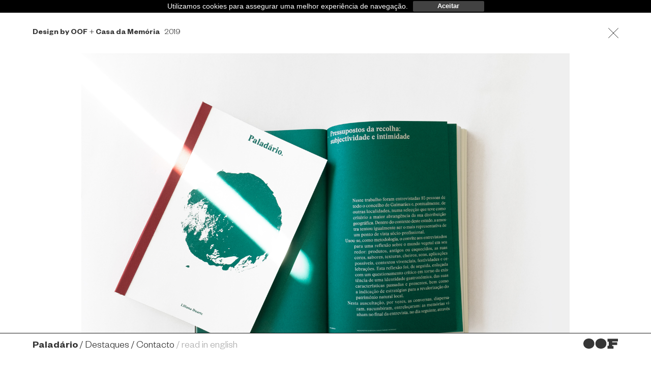

--- FILE ---
content_type: text/html; charset=UTF-8
request_url: https://www.oof.pt/projetos/paladario/
body_size: 8032
content:
<!DOCTYPE html>
<html lang="pt-PT">
<head>
	<meta charset="UTF-8">
	<meta http-equiv="X-UA-Compatible" content="IE=edge">
	<meta name="viewport" content="width=device-width" >
  <link href="https://www.oof.pt/wp-content/themes/OOF%20-%202017/img/oof/oof-16x16.png" sizes="16x16" rel="shortcut icon" >
  <link href="https://www.oof.pt/wp-content/themes/OOF%20-%202017/img/oof/oof-16x16.png" sizes="16x16" rel="apple-touch-icon-precomposed">

	
	<!-- Latest compiled and minified CSS -->
  <link rel="alternate" href="https://www.oof.pt/en/projetos/paladario-2/" hreflang="en" />
<link rel="alternate" href="https://www.oof.pt/projetos/paladario/" hreflang="pt" />

	<!-- This site is optimized with the Yoast SEO plugin v15.0 - https://yoast.com/wordpress/plugins/seo/ -->
	<title>Projeto Editorial Paladário &ndash; Design by OOF</title>
	<meta name="description" content="Projeto Editorial Paladário, desenvolvido pela OOF Design." />
	<meta name="robots" content="index, follow, max-snippet:-1, max-image-preview:large, max-video-preview:-1" />
	<link rel="canonical" href="https://www.oof.pt/projetos/paladario/" />
	<meta property="og:locale" content="pt_PT" />
	<meta property="og:locale:alternate" content="en_GB" />
	<meta property="og:type" content="article" />
	<meta property="og:title" content="Projeto Editorial Paladário &ndash; Design by OOF" />
	<meta property="og:description" content="Projeto Editorial Paladário, desenvolvido pela OOF Design." />
	<meta property="og:url" content="https://www.oof.pt/projetos/paladario/" />
	<meta property="og:site_name" content="Design by OOF" />
	<meta property="article:publisher" content="https://www.facebook.com/designbyoof/" />
	<meta property="article:modified_time" content="2025-12-16T11:01:09+00:00" />
	<meta property="og:image" content="https://www.oof.pt/wp-content/uploads/2019/04/Paladário-16.jpg" />
	<meta property="og:image:width" content="1742" />
	<meta property="og:image:height" content="1162" />
	<meta name="twitter:card" content="summary_large_image" />
	<script type="application/ld+json" class="yoast-schema-graph">{"@context":"https://schema.org","@graph":[{"@type":"WebSite","@id":"https://www.oof.pt/#website","url":"https://www.oof.pt/","name":"Design by OOF","description":"Projetos editoriais, identidades e webdesign","potentialAction":[{"@type":"SearchAction","target":"https://www.oof.pt/?s={search_term_string}","query-input":"required name=search_term_string"}],"inLanguage":"pt-PT"},{"@type":"WebPage","@id":"https://www.oof.pt/projetos/paladario/#webpage","url":"https://www.oof.pt/projetos/paladario/","name":"Projeto Editorial Palad\u00e1rio &ndash; Design by OOF","isPartOf":{"@id":"https://www.oof.pt/#website"},"datePublished":"2019-04-03T16:39:30+00:00","dateModified":"2025-12-16T11:01:09+00:00","description":"Projeto Editorial Palad\u00e1rio, desenvolvido pela OOF Design.","inLanguage":"pt-PT","potentialAction":[{"@type":"ReadAction","target":["https://www.oof.pt/projetos/paladario/"]}]}]}</script>
	<!-- / Yoast SEO plugin. -->


<link rel='dns-prefetch' href='//cdnjs.cloudflare.com' />
<link rel='dns-prefetch' href='//s.w.org' />
		<script type="text/javascript">
			window._wpemojiSettings = {"baseUrl":"https:\/\/s.w.org\/images\/core\/emoji\/13.0.0\/72x72\/","ext":".png","svgUrl":"https:\/\/s.w.org\/images\/core\/emoji\/13.0.0\/svg\/","svgExt":".svg","source":{"concatemoji":"https:\/\/www.oof.pt\/wp-includes\/js\/wp-emoji-release.min.js?ver=5.5.17"}};
			!function(e,a,t){var n,r,o,i=a.createElement("canvas"),p=i.getContext&&i.getContext("2d");function s(e,t){var a=String.fromCharCode;p.clearRect(0,0,i.width,i.height),p.fillText(a.apply(this,e),0,0);e=i.toDataURL();return p.clearRect(0,0,i.width,i.height),p.fillText(a.apply(this,t),0,0),e===i.toDataURL()}function c(e){var t=a.createElement("script");t.src=e,t.defer=t.type="text/javascript",a.getElementsByTagName("head")[0].appendChild(t)}for(o=Array("flag","emoji"),t.supports={everything:!0,everythingExceptFlag:!0},r=0;r<o.length;r++)t.supports[o[r]]=function(e){if(!p||!p.fillText)return!1;switch(p.textBaseline="top",p.font="600 32px Arial",e){case"flag":return s([127987,65039,8205,9895,65039],[127987,65039,8203,9895,65039])?!1:!s([55356,56826,55356,56819],[55356,56826,8203,55356,56819])&&!s([55356,57332,56128,56423,56128,56418,56128,56421,56128,56430,56128,56423,56128,56447],[55356,57332,8203,56128,56423,8203,56128,56418,8203,56128,56421,8203,56128,56430,8203,56128,56423,8203,56128,56447]);case"emoji":return!s([55357,56424,8205,55356,57212],[55357,56424,8203,55356,57212])}return!1}(o[r]),t.supports.everything=t.supports.everything&&t.supports[o[r]],"flag"!==o[r]&&(t.supports.everythingExceptFlag=t.supports.everythingExceptFlag&&t.supports[o[r]]);t.supports.everythingExceptFlag=t.supports.everythingExceptFlag&&!t.supports.flag,t.DOMReady=!1,t.readyCallback=function(){t.DOMReady=!0},t.supports.everything||(n=function(){t.readyCallback()},a.addEventListener?(a.addEventListener("DOMContentLoaded",n,!1),e.addEventListener("load",n,!1)):(e.attachEvent("onload",n),a.attachEvent("onreadystatechange",function(){"complete"===a.readyState&&t.readyCallback()})),(n=t.source||{}).concatemoji?c(n.concatemoji):n.wpemoji&&n.twemoji&&(c(n.twemoji),c(n.wpemoji)))}(window,document,window._wpemojiSettings);
		</script>
		<style type="text/css">
img.wp-smiley,
img.emoji {
	display: inline !important;
	border: none !important;
	box-shadow: none !important;
	height: 1em !important;
	width: 1em !important;
	margin: 0 .07em !important;
	vertical-align: -0.1em !important;
	background: none !important;
	padding: 0 !important;
}
</style>
	<link rel='stylesheet' id='wp-block-library-css'  href='https://www.oof.pt/wp-includes/css/dist/block-library/style.min.css?ver=5.5.17' type='text/css' media='all' />
<link rel='stylesheet' id='contact-form-7-css'  href='https://www.oof.pt/wp-content/plugins/contact-form-7/includes/css/styles.css?ver=5.2.2' type='text/css' media='all' />
<link rel='stylesheet' id='laygrid-css'  href='https://www.oof.pt/wp-content/plugins/laygridder/frontend/assets/css/style.css?ver=0.1.1' type='text/css' media='all' />
<link rel='stylesheet' id='cookieconsent-css'  href='//cdnjs.cloudflare.com/ajax/libs/cookieconsent2/3.0.3/cookieconsent.min.css?ver=5.5.17' type='text/css' media='all' />
<link rel='stylesheet' id='cookiebar-css'  href='https://www.oof.pt/wp-content/themes/OOF%20-%202017/css/cookiebar.css?ver=5.5.17' type='text/css' media='all' />
<link rel='stylesheet' id='style-css'  href='https://www.oof.pt/wp-content/themes/OOF%20-%202017/style.css?ver=5.5.17' type='text/css' media='all' />
<link rel='stylesheet' id='flexbox-css'  href='https://www.oof.pt/wp-content/themes/OOF%20-%202017/css/flexbox.css?ver=5.5.17' type='text/css' media='all' />
<link rel='stylesheet' id='pages-mobile-css'  href='https://www.oof.pt/wp-content/themes/OOF%20-%202017/css/pages-mobile.css?ver=5.5.17' type='text/css' media='all' />
<link rel='stylesheet' id='navbar-css'  href='https://www.oof.pt/wp-content/themes/OOF%20-%202017/css/navbar.css?ver=5.5.17' type='text/css' media='all' />
<link rel='stylesheet' id='single-css'  href='https://www.oof.pt/wp-content/themes/OOF%20-%202017/css/single.css?ver=5.5.17' type='text/css' media='all' />
<script type='text/javascript' src='https://www.oof.pt/wp-includes/js/jquery/jquery.js?ver=1.12.4-wp' id='jquery-core-js'></script>
<script type='text/javascript' src='//cdnjs.cloudflare.com/ajax/libs/cookieconsent2/3.0.3/cookieconsent.min.js?ver=5.5.17' id='cookieconsent-js-js'></script>
<script type='text/javascript' id='lg-flexbox-polyfill-js-extra'>
/* <![CDATA[ */
var lgPassedData = {"phoneSize":"700"};
/* ]]> */
</script>
<script type='text/javascript' src='https://www.oof.pt/wp-content/plugins/laygridder/frontend/assets/js/polyfill_flexbox.js?ver=0.1.1' id='lg-flexbox-polyfill-js'></script>
<link rel="https://api.w.org/" href="https://www.oof.pt/wp-json/" /><link rel="EditURI" type="application/rsd+xml" title="RSD" href="https://www.oof.pt/xmlrpc.php?rsd" />
<link rel="wlwmanifest" type="application/wlwmanifest+xml" href="https://www.oof.pt/wp-includes/wlwmanifest.xml" /> 
<meta name="generator" content="WordPress 5.5.17" />
<link rel='shortlink' href='https://www.oof.pt/?p=835' />
<link rel="alternate" type="application/json+oembed" href="https://www.oof.pt/wp-json/oembed/1.0/embed?url=https%3A%2F%2Fwww.oof.pt%2Fprojetos%2Fpaladario%2F" />
<link rel="alternate" type="text/xml+oembed" href="https://www.oof.pt/wp-json/oembed/1.0/embed?url=https%3A%2F%2Fwww.oof.pt%2Fprojetos%2Fpaladario%2F&#038;format=xml" />

		<!-- GA Google Analytics @ https://m0n.co/ga -->
		<script>
			(function(i,s,o,g,r,a,m){i['GoogleAnalyticsObject']=r;i[r]=i[r]||function(){
			(i[r].q=i[r].q||[]).push(arguments)},i[r].l=1*new Date();a=s.createElement(o),
			m=s.getElementsByTagName(o)[0];a.async=1;a.src=g;m.parentNode.insertBefore(a,m)
			})(window,document,'script','https://www.google-analytics.com/analytics.js','ga');
			ga('create', 'UA-138583980-1', 'auto');
			ga('set', 'forceSSL', true);
			ga('send', 'pageview');
		</script>

	<!-- horizontal lines -->
		<style>
			.lay-hr{
				height:1px;
				background-color:#000000;
			}
		</style><style id="lg-shared-css">.lg-100vh, .lg-100vh .lg-row-inner, .lg-100vh .lg-column-wrap{
				min-height: 100vh;
			}@media (min-width: 701px){
			.lg-column-wrap {
				display: -webkit-flex;
				display: -ms-flexbox;
				display: flex;
			}

			.lg-align-middle {
				-webkit-align-self: center;
				-ms-flex-item-align: center;
				align-self: center;
				position: relative; }

			.lg-align-top {
				-webkit-align-self: flex-start;
				-ms-flex-item-align: start;
				align-self: flex-start; }

			.lg-align-bottom {
				-webkit-align-self: flex-end;
	      		-ms-flex-item-align: end;
				align-self: flex-end; }

			.lg-100vh .lg-col.lg-type-text {
			    position: absolute !important;
			    margin-left: 0 !important;
			    z-index: 1;
			}
        }@media (max-width: 700px){
        	.lg-desktop-grid .lg-col {
        		width: 100%;
        		transform: none!important;
        		-webkit-transform: none!important;
        	}
        	.lg-desktop-grid .lg-row.lg-one-col-row.lg-100vh .lg-col.lg-align-middle {
        		-webkit-align-self: center;
    		    -ms-flex-item-align: center;
		        align-self: center;
        		position: relative;
        		margin-bottom: 0;
        	}
        	.lg-desktop-grid .lg-row.lg-one-col-row.lg-100vh .lg-col.lg-align-top {
				-webkit-align-self: flex-start;
				-ms-flex-item-align: start;
				align-self: flex-start; 
			}
        	.lg-desktop-grid .lg-row.lg-one-col-row.lg-100vh .lg-col.lg-align-bottom {
				-webkit-align-self: flex-end;
	      		-ms-flex-item-align: end;
				align-self: flex-end; 
			}
        	.lg-desktop-grid .lg-row.lg-one-col-row.lg-100vh .lg-column-wrap{
        		display: -webkit-flex;
        		display: -ms-flexbox;
        		display: flex;
        	}
        	.lg-desktop-grid.lg-grid{
			padding-top:2vw;
			padding-bottom:2vw;
		}
		.lg-desktop-grid .lg-row{
			padding-left:2vw;
			padding-right:2vw;
		}
		.lg-desktop-grid .lg-col{
			margin-bottom:5px;
		}
        	.lg-desktop-grid .lg-row:last-child .lg-col:last-child{
        		margin-bottom: 0;
        	}
        }</style><!-- webfonts -->
		<style type="text/css">@font-face{ font-family: "gr"; src: url("https://www.oof.pt/wp-content/uploads/2022/03/gr.woff") format("woff"); } @font-face{ font-family: "gel"; src: url("https://www.oof.pt/wp-content/uploads/2022/03/gel.woff") format("woff"); } @font-face{ font-family: "gb"; src: url("https://www.oof.pt/wp-content/uploads/2022/03/gb.woff") format("woff"); } </style><!-- default text format "Default" -->
 		 		<style>
 			 		.lg-textformat-parent > *, ._Default{
 			 			font-family:gel;color:#000000;letter-spacing:0.01em;font-weight:400;text-align:left;text-indent:0em;padding: 0;text-transform:none;font-style:normal;text-decoration: none;line-height:1.3;
 			 		}.lg-textformat-parent > *, ._Default{
			 			font-family:gel;color:#000000;letter-spacing:0.01em;font-weight:400;text-align:left;text-indent:0em;padding: 0;text-transform:none;font-style:normal;text-decoration: none;line-height:1.3;
			 		}
			 		.lg-textformat-parent > *:last-child, ._Default:last-child{
			 			margin-bottom: 0;
			 		}
		 			@media (min-width: 701px){
		 				.lg-textformat-parent > *, ._Default{
		 					font-size:22px;margin:0px 0 20px 0;
		 				}
		 				.lg-textformat-parent > *:last-child, ._Default:last-child{
		 					margin-bottom: 0;
		 				}
			 		}
			 		@media (max-width: 700px){
			 			.lg-textformat-parent > *, ._Default{
			 				font-size:18px;margin:0px 0 20px 0;
			 			}
			 			.lg-textformat-parent > *:last-child, ._Default:last-child{
			 				margin-bottom: 0;
			 			}
			 		}</style><!-- custom text formats -->
			<style>
				._header{font-family:GT-Sectra-Display-Super;color:#000;letter-spacing:0em;font-weight:400;text-align:left;text-indent:0em;padding: 0;text-transform:none;font-style:normal;text-decoration: none;line-height:1.2;}@media (min-width: 701px){._header{font-size:40px;margin:0px 0 20px 0;}
	 			    	._header:last-child{
	 			    		margin-bottom: 0;
	 			    	}
	 			    }@media (max-width: 700px){._header{font-size:16px;margin:0px 0 20px 0;}
	 			    	._header:last-child{
	 			    		margin-bottom: 0;
	 			    	}
	 			    }
			</style><link rel="icon" href="https://www.oof.pt/wp-content/uploads/2024/01/cropped-fav-32x32.png" sizes="32x32" />
<link rel="icon" href="https://www.oof.pt/wp-content/uploads/2024/01/cropped-fav-192x192.png" sizes="192x192" />
<link rel="apple-touch-icon" href="https://www.oof.pt/wp-content/uploads/2024/01/cropped-fav-180x180.png" />
<meta name="msapplication-TileImage" content="https://www.oof.pt/wp-content/uploads/2024/01/cropped-fav-270x270.png" />
  
  <style>
        @media(min-width:840px){
    .page-id-35 .action a { margin-bottom: 56px;}
}
  </style>

</head>

<body data-rsssl=1 class="projetos-template-default single single-projetos postid-835">

<h1 class="hiper-header">Paladário</h1>

<nav>
<div class="outer-close-nav"></div>

<div id="drop_up" class="drop-up-wrapper">
	<div class="container second-drop">
		<div class="flex justify-between">

			<div class="column-1">

			<ul id="menu-browser-menu-pt" class="main-menu menu"><li id="menu-item-199" class="menu-item menu-item-type-post_type menu-item-object-page menu-item-199"><a href="https://www.oof.pt/destaques/">Projetos</a></li>
<li id="menu-item-200" class="archive menu-item menu-item-type-post_type_archive menu-item-object-projetos menu-item-200"><a href="https://www.oof.pt/projetos/">Arquivo</a></li>
<li id="menu-item-7943" class="menu-item menu-item-type-custom menu-item-object-custom menu-item-7943"><a href="https://oof.us20.list-manage.com/subscribe?u=0ec830b1ff4e2ccf0d9fecc23&#038;id=7f3d8f6d28">Newsletter</a></li>
<li id="menu-item-203" class="contact menu-item menu-item-type-custom menu-item-object-custom menu-item-203"><a href="#">Contacto</a></li>
<li id="menu-item-202" class="services menu-item menu-item-type-custom menu-item-object-custom menu-item-202"><a href="#">&nbsp;</a></li>
<li id="menu-item-7942" class="menu-item menu-item-type-custom menu-item-object-custom menu-item-7942"><a href="https://shop.oof.pt/">Shop at OOF</a></li>
</ul>
<form role="search" method="get" id="searchform" class="searchform" action="https://www.oof.pt/">
	<label id="search_title" class="search-title" for="s">Pesquisar</label>
	<input type="text" id="search_input" class="search-input trans" value="" name="s">
	<input type="submit" id="search_submit" class="search-submit-btn" value="">
	<i class="search-icon"></i>
</form>
			</div>

			<div class="column-2 grow-1">
				<div id="archive_list" class="main-menu-list ">
					<ul class="inline-list">
						<p><a href="https://www.oof.pt/projetos/">Ver tudo</a></p>
					</ul>
					
					<ul class="inline-list">
						<p>Filtrar por disciplina</p>
							<li class="cat-item cat-item-18"><a href="https://www.oof.pt/disciplinas/campanhas/">Campanhas</a>
</li>
	<li class="cat-item cat-item-21"><a href="https://www.oof.pt/disciplinas/editorial/">Editorial</a>
</li>
	<li class="cat-item cat-item-86"><a href="https://www.oof.pt/disciplinas/identidade/">Identidade</a>
</li>
	<li class="cat-item cat-item-128"><a href="https://www.oof.pt/disciplinas/produto/">Produto</a>
</li>
	<li class="cat-item cat-item-136"><a href="https://www.oof.pt/disciplinas/web-pt/">Webdesign</a>
</li>
					</ul>

					<ul class="inline-list">
						<p>Filtrar por sector</p>
							<li class="cat-item cat-item-118"><a href="https://www.oof.pt/industrias/ciencia/">Ciências e ambiente</a>
</li>
	<li class="cat-item cat-item-19"><a href="https://www.oof.pt/industrias/cultura/">Cultura e livros</a>
</li>
	<li class="cat-item cat-item-72"><a href="https://www.oof.pt/industrias/servicos/">Objetos e marcas</a>
</li>
					</ul>

					<!-- <ul class="inline-list">
						<p>Filtrar por ano</p>
						<p>falta transformar</p>
						<li><a href="">2011</a></li>
						<li><a href="">2012</a></li>
						<li><a href="">2013</a></li>
						<li><a href="">2014</a></li>
						<li><a href="">2015</a></li>
						<li><a href="">2016</a></li>
						<li><a href="">2017</a></li>
					</ul> -->
				</div>

				<div id="contact_list" class="main-menu-list">
					<div>
	<p>Estúdio</p>
	
			<p>Av. D. Afonso Henriques 170<br />
4810-431 Guimarães, Portugal</p>
	</div>

<div class="links">
			<p>Telefone <span><a href="tel:Desligámos o telefone. <br />
Por favor contactar: geral@oof.pt">Desligámos o telefone. <br />
Por favor contactar: geral@oof.pt</a></span></p>
	</div>

<div class="links">
			<p>Geral <span><a href="mailto:geral@oof.pt">geral@oof.pt</a></span></p>
	
			<p>Comercial <span><a href="mailto:claudio@oof.pt">claudio@oof.pt</a></span></p>
	
			<p>Loja <span><a href="mailto:shop@oof.pt">shop@oof.pt</a></span></p>
	</div>				</div>

				<div id="services_list" class="main-menu-list">
					<ul class="services">
						<li><a>Projectos editoriais</a></li><li><a>
Identidades e branding</a></li><li><a>
Design de exposições</a></li><li><a>
Webdesign e e-commerce</a></li><li><a>
Social networking</a></li><li><a>
Packaging e sinalética</a></li><li><a>
Edição de livros</a></li><li><a>
Desenvolvimento de produto</a></li>					</ul>
				</div>
			</div>

			<div class="column-3">
				<ul class="social-networks">
										<p>Seguir</p>
							<li><a target="_blank" href="https://www.linkedin.com/company/designbyoof">LinkedIn</a></li>
	<li><a target="_blank" href="https://www.behance.net/designbyoof/">Behance</a></li>
	<li><a target="_blank" href="https://www.instagram.com/designbyoof/">Instagram</a></li>
				</ul>
			</div>
		</div>
	</div>
</div>

<div class="navigation">
	<div class="container flex align-center justify-between">
		<ul id="open_nav" class="open inline-list">
			<li><a>Paladário</a></li><li><a>Destaques</a></li><li><a>Contacto</a></li><li><a class="lang-switch" href="https://www.oof.pt/en/projetos/paladario-2/">read in english</a></li>		</ul>

		<ul id="close_nav" class="inline-list">
			<li><a>Fechar</a></li>
					</ul>

		<a href="https://www.oof.pt">	<div class="oof-copy"></div></a>
	</div>
</div>
</nav>



<section class="single-post" >
<div class="container">
<div class="single-post">


<div class="header flex justify-between">
	
	<div class="flex wrap align-end">
		<div class="info">
					<p><span>Design by OOF</span> + <span>Casa da Memória</span> &nbsp; 2019</p>
						</div>
	</div>

	<a title="Voltar atrás" href="https://www.oof.pt/projetos/" class="close-btn"></a>
</div>

<div class="content">
	<style class="lg-grid-css">@media (min-width: 701px){#laygrid_post_835 .lg-push-0:first-child{margin-left:0%}#laygrid_post_835 .lg-100vh .lg-col.lg-type-text.lg-push-0{left:0%}#laygrid_post_835 .lg-push-0{margin-left:0%}#laygrid_post_835 .lg-span-1{width:8.3333333333333%}#laygrid_post_835 .lg-push-1:first-child{margin-left:8.3333333333333%}#laygrid_post_835 .lg-100vh .lg-col.lg-type-text.lg-push-1{left:8.3333333333333%}#laygrid_post_835 .lg-push-1{margin-left:8.3333333333333%}#laygrid_post_835 .lg-span-2{width:16.666666666667%}#laygrid_post_835 .lg-push-2:first-child{margin-left:16.666666666667%}#laygrid_post_835 .lg-100vh .lg-col.lg-type-text.lg-push-2{left:16.666666666667%}#laygrid_post_835 .lg-push-2{margin-left:16.666666666667%}#laygrid_post_835 .lg-span-3{width:25%}#laygrid_post_835 .lg-push-3:first-child{margin-left:25%}#laygrid_post_835 .lg-100vh .lg-col.lg-type-text.lg-push-3{left:25%}#laygrid_post_835 .lg-push-3{margin-left:25%}#laygrid_post_835 .lg-span-4{width:33.333333333333%}#laygrid_post_835 .lg-push-4:first-child{margin-left:33.333333333333%}#laygrid_post_835 .lg-100vh .lg-col.lg-type-text.lg-push-4{left:33.333333333333%}#laygrid_post_835 .lg-push-4{margin-left:33.333333333333%}#laygrid_post_835 .lg-span-5{width:41.666666666667%}#laygrid_post_835 .lg-push-5:first-child{margin-left:41.666666666667%}#laygrid_post_835 .lg-100vh .lg-col.lg-type-text.lg-push-5{left:41.666666666667%}#laygrid_post_835 .lg-push-5{margin-left:41.666666666667%}#laygrid_post_835 .lg-span-6{width:50%}#laygrid_post_835 .lg-push-6:first-child{margin-left:50%}#laygrid_post_835 .lg-100vh .lg-col.lg-type-text.lg-push-6{left:50%}#laygrid_post_835 .lg-push-6{margin-left:50%}#laygrid_post_835 .lg-span-7{width:58.333333333333%}#laygrid_post_835 .lg-push-7:first-child{margin-left:58.333333333333%}#laygrid_post_835 .lg-100vh .lg-col.lg-type-text.lg-push-7{left:58.333333333333%}#laygrid_post_835 .lg-push-7{margin-left:58.333333333333%}#laygrid_post_835 .lg-span-8{width:66.666666666667%}#laygrid_post_835 .lg-push-8:first-child{margin-left:66.666666666667%}#laygrid_post_835 .lg-100vh .lg-col.lg-type-text.lg-push-8{left:66.666666666667%}#laygrid_post_835 .lg-push-8{margin-left:66.666666666667%}#laygrid_post_835 .lg-span-9{width:75%}#laygrid_post_835 .lg-push-9:first-child{margin-left:75%}#laygrid_post_835 .lg-100vh .lg-col.lg-type-text.lg-push-9{left:75%}#laygrid_post_835 .lg-push-9{margin-left:75%}#laygrid_post_835 .lg-span-10{width:83.333333333333%}#laygrid_post_835 .lg-push-10:first-child{margin-left:83.333333333333%}#laygrid_post_835 .lg-100vh .lg-col.lg-type-text.lg-push-10{left:83.333333333333%}#laygrid_post_835 .lg-push-10{margin-left:83.333333333333%}#laygrid_post_835 .lg-span-11{width:91.666666666667%}#laygrid_post_835 .lg-push-11:first-child{margin-left:91.666666666667%}#laygrid_post_835 .lg-100vh .lg-col.lg-type-text.lg-push-11{left:91.666666666667%}#laygrid_post_835 .lg-push-11{margin-left:91.666666666667%}#laygrid_post_835 .lg-span-12{width:100%}#laygrid_post_835 .lg-push-12:first-child{margin-left:100%}#laygrid_post_835 .lg-100vh .lg-col.lg-type-text.lg-push-12{left:100%}#laygrid_post_835 .lg-push-12{margin-left:100%}#laygrid_post_835.lg-desktop-grid{padding-top:0%;}#laygrid_post_835.lg-desktop-grid{padding-bottom:5px;}#laygrid_post_835.lg-desktop-grid .lg-row-0{margin-bottom:6%;}#laygrid_post_835.lg-desktop-grid .lg-row-1{margin-bottom:0%;}#laygrid_post_835.lg-desktop-grid .lg-row-2{margin-bottom:6%;}#laygrid_post_835.lg-desktop-grid .lg-row-3{margin-bottom:6%;}#laygrid_post_835.lg-desktop-grid .lg-row-4{margin-bottom:3%;}#laygrid_post_835.lg-desktop-grid .lg-row-5{margin-bottom:6%;}#laygrid_post_835.lg-desktop-grid .lg-row-6{margin-bottom:6%;}#laygrid_post_835.lg-desktop-grid .lg-row-7{margin-bottom:0%;}#laygrid_post_835.lg-desktop-grid .lg-row-8{margin-bottom:6%;}#laygrid_post_835.lg-desktop-grid .lg-row-9{margin-bottom:3%;}#laygrid_post_835.lg-desktop-grid .lg-row-10{margin-bottom:3%;}#laygrid_post_835.lg-desktop-grid .lg-row-11{margin-bottom:6%;}#laygrid_post_835.lg-desktop-grid .lg-row-12{margin-bottom:6%;}#laygrid_post_835.lg-desktop-grid .lg-row-13{margin-bottom:3%;}}</style><div class="lg-grid lg-desktop-grid"  id="laygrid_post_835"><div class="lg-row lg-row-0 lg-contains-img lg-one-col-row"  ><div class="lg-row-inner"><div class="lg-column-wrap"><div  class="lg-col lg-span-10 lg-push-1 lg-align-bottom lg-type-img " ><div class="lg-placeholder" style="padding-bottom:72.354497354497%;">
    <img src="https://www.oof.pt/wp-content/uploads/2019/04/Paladário-1.jpg" alt="Paladário-capa">
  </div></div></div></div></div><div class="lg-row lg-row-1 lg-contains-img lg-one-col-row"  ><div class="lg-row-inner"><div class="lg-column-wrap"><div  class="lg-col lg-span-12 lg-push-0 lg-align-bottom lg-type-img " ><div class="lg-placeholder" style="padding-bottom:32.064220183486%;">
    <img src="https://www.oof.pt/wp-content/uploads/2019/04/Paladário-2.jpg" alt="Michizaki-spreads">
  </div></div></div></div></div><div class="lg-row lg-row-2 lg-contains-img lg-one-col-row"  ><div class="lg-row-inner"><div class="lg-column-wrap"><div  class="lg-col lg-span-12 lg-push-0 lg-align-bottom lg-type-img " ><div class="lg-placeholder" style="padding-bottom:65.83850931677%;">
    <img src="https://www.oof.pt/wp-content/uploads/2019/04/Paladário-3.jpg" alt="Michizaki-miolo">
  </div></div></div></div></div><div class="lg-row lg-row-3 lg-contains-text lg-one-col-row"  ><div class="lg-row-inner"><div class="lg-column-wrap"><div  class="lg-col lg-span-5 lg-push-7 lg-align-bottom lg-type-text " ><div class="lg-textformat-parent"><p><span style="font-family: gb; font-size: 40px;">O projeto de design procurou uma integração poética dos conteúdos sobre o paladar, conjugando-os com outros dois sentidos, a visão e o tato.</span></p></div></div></div></div></div><div class="lg-row lg-row-4 lg-contains-img lg-one-col-row"  ><div class="lg-row-inner"><div class="lg-column-wrap"><div  class="lg-col lg-span-7 lg-push-0 lg-align-bottom lg-type-img " ><div class="lg-placeholder" style="padding-bottom:66.689847009736%;">
    <img src="https://www.oof.pt/wp-content/uploads/2019/04/Paladário-4.jpg" alt="Michizaki-miolo">
  </div></div></div></div></div><div class="lg-row lg-row-5 lg-contains-img lg-one-col-row"  ><div class="lg-row-inner"><div class="lg-column-wrap"><div  class="lg-col lg-span-6 lg-push-6 lg-align-bottom lg-type-img " ><div class="lg-placeholder" style="padding-bottom:66.666666666667%;">
    <img src="https://www.oof.pt/wp-content/uploads/2019/04/Paladário-5.jpg" alt="Michizaki-miolo">
  </div></div></div></div></div><div class="lg-row lg-row-6 lg-contains-img lg-one-col-row"  ><div class="lg-row-inner"><div class="lg-column-wrap"><div  class="lg-col lg-span-8 lg-push-2 lg-align-bottom lg-type-img " ><div class="lg-placeholder" style="padding-bottom:66.666666666667%;">
    <img src="https://www.oof.pt/wp-content/uploads/2019/04/Paladário-6.jpg" alt="Michizaki-miolo">
  </div></div></div></div></div><div class="lg-row lg-row-7 lg-contains-img lg-one-col-row"  ><div class="lg-row-inner"><div class="lg-column-wrap"><div  class="lg-col lg-span-12 lg-push-0 lg-align-bottom lg-type-img " ><div class="lg-placeholder" style="padding-bottom:65.806451612903%;">
    <img src="https://www.oof.pt/wp-content/uploads/2019/04/Paladário-7.jpg" alt="Michizaki-miolo">
  </div></div></div></div></div><div class="lg-row lg-row-8 lg-contains-img"  style="background-color:#006666;"><div class="lg-row-inner"><div class="lg-column-wrap"><div  class="lg-col lg-span-6 lg-push-0 lg-align-bottom lg-type-img " ><div class="lg-placeholder" style="padding-bottom:65.772759350741%;">
    <img src="https://www.oof.pt/wp-content/uploads/2019/04/Paladário-8.jpg" alt="Michizaki-miolo">
  </div></div><div  class="lg-col lg-span-6 lg-push-0 lg-align-bottom lg-type-img " ><div class="lg-placeholder" style="padding-bottom:65.83850931677%;">
    <img src="https://www.oof.pt/wp-content/uploads/2019/04/Paladário-9.jpg" alt="Michizaki-miolo">
  </div></div></div></div></div><div class="lg-row lg-row-9 lg-contains-img lg-one-col-row"  ><div class="lg-row-inner"><div class="lg-column-wrap"><div  class="lg-col lg-span-8 lg-push-4 lg-align-bottom lg-type-img " ><div class="lg-placeholder" style="padding-bottom:66.709594333548%;">
    <img src="https://www.oof.pt/wp-content/uploads/2019/04/Paladário-10.jpg" alt="Michizaki-miolo">
  </div></div></div></div></div><div class="lg-row lg-row-10 lg-contains-img lg-one-col-row"  ><div class="lg-row-inner"><div class="lg-column-wrap"><div  class="lg-col lg-span-6 lg-push-0 lg-align-bottom lg-type-img " ><div class="lg-placeholder" style="padding-bottom:66.644385026738%;">
    <img src="https://www.oof.pt/wp-content/uploads/2019/04/Paladário-11.jpg" alt="Michizaki-miolo">
  </div></div></div></div></div><div class="lg-row lg-row-11 lg-contains-img lg-one-col-row"  ><div class="lg-row-inner"><div class="lg-column-wrap"><div  class="lg-col lg-span-10 lg-push-1 lg-align-bottom lg-type-img " ><div class="lg-placeholder" style="padding-bottom:66.684782608696%;">
    <img src="https://www.oof.pt/wp-content/uploads/2019/04/Paladário-12.jpg" alt="Michizaki-miolo">
  </div></div></div></div></div><div class="lg-row lg-row-12"  ><div class="lg-row-inner"><div class="lg-column-wrap"><div  class="lg-col lg-span-4 lg-push-0 lg-align-bottom lg-type-img " ><div class="lg-placeholder" style="padding-bottom:149.77210574294%;">
    <img src="https://www.oof.pt/wp-content/uploads/2019/04/Paladário-13.jpg" alt="Michizaki-contexto">
  </div></div><div  class="lg-col lg-span-4 lg-push-0 lg-align-bottom lg-type-img " ><div class="lg-placeholder" style="padding-bottom:149.91334488735%;">
    <img src="https://www.oof.pt/wp-content/uploads/2019/04/Paladário-14.jpg" alt="Michizaki-contexto">
  </div></div><div  class="lg-col lg-span-4 lg-push-0 lg-align-bottom lg-type-img " ><div class="lg-placeholder" style="padding-bottom:149.95555555556%;">
    <img src="https://www.oof.pt/wp-content/uploads/2019/04/Paladário-15.jpg" alt="Michizaki-contexto">
  </div></div></div></div></div><div class="lg-row lg-row-13 lg-one-col-row"  ><div class="lg-row-inner"><div class="lg-column-wrap"><div  class="lg-col lg-span-12 lg-push-0 lg-align-bottom lg-type-img " ><div class="lg-placeholder" style="padding-bottom:66.704936854191%;">
    <img src="https://www.oof.pt/wp-content/uploads/2019/04/Paladário-16.jpg" alt="Michizaki-capa-contra-capa">
  </div></div></div></div></div><div class="lg-row lg-row-14 lg-one-col-row"  ><div class="lg-row-inner"><div class="lg-column-wrap"><div  class="lg-col lg-span-6 lg-push-6 lg-align-bottom lg-type-text " ><div class="lg-textformat-parent"><p style="line-height: 1.4;">A Casa da Memória de Guimarães é um museu dedicado ao território e à comunidade, criado após a Guimarães 2012 Capital Europeia da Cultura. Em 2019 iniciou a sua produção editorial, com o lançamento do livro Paladário, escrito por Liliana Duarte e com fotografias de Miguel Oliveira. O livro é um registo etnobotânico, em torno do território vimaranense, com as pessoas e as suas memórias relacionadas com o paladar.</p><p style="line-height: 1.4;">O livro é composto principalmente por três momentos: os cadernos de fotografias, os textos que resultam da investigação da autora e os alimentos do Paladário. Os três cadernos de imagens presentes no início, a meio e no final do livro contam a história de três pessoas e marcam pausas no ritmo da obra. Os textos, ricos em relatos pessoais dos entrevistados, estão organizados por destaques, através de três níveis hierárquicos. O Paladário, com 25 alimentos, é salpicado por apontamentos a verde fluorescente, que contrastam com o verde escuro e o preto dos restantes textos.</p><p style="line-height: 1.4;">O Paladário é um objeto que conserva em si um património riquíssimo, de diferentes sabores. Feito o registo do paladar numa comunidade, o projeto de design procurou uma integração poética destes elementos recolhidos na investigação, conjugando-os com outros dois sentidos: a visão e o tato. Os estímulos visuais, através de cores contrastantes e dos momentos fotográficos; o tato, através dos diferentes papéis e das texturas da tela na lombada e da representação plástica da ilustração de capa.</p></div></div></div></div></div></div></div>

</div>
</div>
</section>


<div class="nav-size-helper"></div>

<script type='text/javascript' id='contact-form-7-js-extra'>
/* <![CDATA[ */
var wpcf7 = {"apiSettings":{"root":"https:\/\/www.oof.pt\/wp-json\/contact-form-7\/v1","namespace":"contact-form-7\/v1"}};
/* ]]> */
</script>
<script type='text/javascript' src='https://www.oof.pt/wp-content/plugins/contact-form-7/includes/js/scripts.js?ver=5.2.2' id='contact-form-7-js'></script>
<script type='text/javascript' src='https://www.oof.pt/wp-content/themes/OOF%20-%202017/js/cookiebar.js' id='cookiebar-js-js'></script>
<script type='text/javascript' src='https://www.oof.pt/wp-content/themes/OOF%20-%202017/js/project-list.js' id='project-list-js-js'></script>
<script type='text/javascript' src='https://www.oof.pt/wp-content/themes/OOF%20-%202017/js/navbar.js' id='navbar-js-js'></script>
<script type='text/javascript' src='https://www.oof.pt/wp-includes/js/wp-embed.min.js?ver=5.5.17' id='wp-embed-js'></script>

<style>
    .project-list ul.list {
	border-top: 1px solid #C4C4C4;
}

.project-list ul.header.list {
	display: none;
}

.discipline,
.project-list .year {
    color: #C4C4C4;
    text-transform: uppercase;
}

@media(min-width:840px),
@media(min-width:560px) {
    .page-id-136 .gallery.wrapper div,
    .page-id-138 .gallery.wrapper div,
   /* .post-type-archive .gallery.wrapper div { width: 44.5vw; } */
    .page-id-35 .action a { padding-bottom: 50px;}
}

@media(min-width:560px){
	.gallery.wrapper > div { width: 43%;}
}

@media(min-width:560px){
	.gallery.wrapper {	margin: 0 -2%;}
	.gallery.wrapper > div { width: 43%; margin: 0 15px; }
	.gallery.wrapper .img { height: 25vw; }
}
@media(min-width:840px){
	.gallery.wrapper > div { width: 45%; }
	.gallery.wrapper .img { height: 30vw; }
}

@media only screen and (min-width: 840px) and (max-width: 1024px){
 	.gallery.wrapper > div { width: 42.1vw !important; }
}

@media only screen and (min-width: 1024px) and (max-width: 1050px)  {
 	.gallery.wrapper > div { width: 44% !important; }
}

@media only screen and (min-width: 1024px) and (max-width: 1396px)  {
 	.gallery.wrapper > div { width: 43vw !important; }
}

@media only screen and (min-width: 1280px) and (max-width: 1396px)  {
 	.gallery.wrapper > div { width: 47% !important; }
}


@media only screen and (min-width: 1396px) and (max-width: 1920px)  {
    .page-id-16 .gallery.wrapper > div { width: 28.9% !important; margin: 0 2%;}
     .page-id-16 .gallery.wrapper .img { height: 20vw;}
 	.gallery.wrapper > div { width: 48% !important; }
}

@media only screen and (min-width: 1396px) and (max-width: 1790px)  {
 	.gallery.wrapper > div { width: 47% !important; }
}

@media(max-width:1000px){
.gallery.wrapper .img {
    height: auto;
    aspect-ratio: 4 / 5;
    width: 100%;
}
}


</style>
</body>
</html>

--- FILE ---
content_type: text/css
request_url: https://www.oof.pt/wp-content/plugins/laygridder/frontend/assets/css/style.css?ver=0.1.1
body_size: 217
content:
.lg-col {
  position: relative;
  display: inline-block;
  z-index: 1; }

.lg-row {
  position: relative; }

.lg-column-wrap {
  position: relative;
  width: 100%;
  z-index: 1; }

.lg-row-inner {
  width: 100%; }

.lg-type-img {
  position: relative; }

.lg-type-video {
  position: relative; }

.lg-placeholder > * {
  position: absolute;
  top: 0;
  left: 0;
  width: 100%;
  height: 100%; }

.lg-row-empty {
  padding-bottom: 20%; }

.lg-row-bg-image {
  position: absolute;
  top: 0;
  left: 0;
  width: 100%;
  height: 100%;
  pointer-events: none;
  overflow: hidden;
  z-index: 0; }
  .lg-row-bg-image img {
    object-fit: cover;
    position: absolute;
    top: 0;
    left: 0;
    width: 100%;
    height: 100%;
    z-index: 0; }

.lg-row-bg-video {
  position: absolute;
  top: 0;
  left: 0;
  width: 100%;
  height: 100%;
  pointer-events: none;
  overflow: hidden;
  z-index: 0; }
  .lg-row-bg-video video {
    object-fit: cover;
    position: absolute;
    top: 0;
    left: 0;
    width: 100%;
    height: 100%;
    z-index: 0; }

.lg-placeholder {
  position: relative; }


--- FILE ---
content_type: text/css
request_url: https://www.oof.pt/wp-content/themes/OOF%20-%202017/css/cookiebar.css?ver=5.5.17
body_size: 270
content:
.cc-window.cc-banner,
.cc-window.cc-floating {font-size:14px;color:#fff;background-color:#000}
.cc-window.cc-banner{padding:2px;}
.cc-window.cc-floating{padding:15px;}
.cc-window.cc-banner .cc-link,
.cc-window.cc-floating .cc-link {display:none}
.cc-window.cc-banner .cc-message,
.cc-window.cc-floating .cc-message {
    text-align: center;
    -webkit-box-flex:0;-ms-flex:none;flex:none}
.cc-window.cc-banner .cc-compliance{margin-left:10px}
.cc-window.cc-banner .cc-compliance a,
.cc-window.cc-floating .cc-compliance a{
    padding:0 14px;border:none;border-radius:2px;color:#fff;background-color:#424242;cursor:pointer;-webkit-transition:background-color .4s;transition:background-color .4s}
.cc-window.cc-banner .cc-compliance a:focus,
.cc-window.cc-banner .cc-compliance a:hover,
.cc-window.cc-floating .cc-compliance a:focus,
.cc-window.cc-floating .cc-compliance a:hover{text-decoration:none;background-color:#6b6b6b}
.d-flex {
    display: flex;
}
.justify-content-center {
    justify-content: center;
}

--- FILE ---
content_type: text/css
request_url: https://www.oof.pt/wp-content/themes/OOF%20-%202017/style.css?ver=5.5.17
body_size: 937
content:
/*
Theme Name: OOF - 2017
Author : OOF DESIGN
Author URI: http://www.oof.pt/
Description: Website theme for Design by OOF
Version: 1.2
*/

/* css */
@import url( 'css/normalize.min.css' );

/* fonts */
@font-face {
font-family: gr;
src: url('fonts/g/gr.woff');
}
@font-face {
font-family: gb;
src: url('fonts/g/gb.woff');
}
@font-face {
font-family: gel;
src: url('fonts/g/gel.woff');
}
@font-face {
font-family: gtr;
src: url('fonts/gt/gtr.woff');
}
@font-face {
font-family: gtri;
src: url('fonts/gt/gtri.woff');
}
@font-face {
font-family: gtb;
src: url('fonts/gt/gtb.woff');
}
@font-face {
font-family: gts;
src: url('fonts/gt/gts.woff');
}
@font-face {
font-family: gtsi;
src: url('fonts/gt/gtsi.woff');
}

/* width thresholds*/
@media(min-width:560px){}
@media(min-width:840px){}
@media(min-width:1120px){}

/* height thresholds*/
@media(max-height:700px){}

/* container */
.container {
	padding: 0 5vw;
	margin: 0 auto;
}	
.container.wrapper {
	overflow: hidden;
}
.container.mobile {
	padding: 0 2vw;
}
@media(min-width:1120px){
	/*.container { max-width:1100px; }*/
}

/* actions */
.action {
	padding: 30px 0;
}
.action.right {
	text-align: right;
}
.action a {
  padding-bottom: 5px;
  font-family: gel, sans-serif;
 	font-size: 25px;
  border-bottom: 1px solid rgb(196,196,196);
}

/* section */
section {
padding: 30px 0;
}
@media(min-width:560px){
	section {
		padding: 50px 0;
	}
}

/* section headers */
.section-header {
	margin-bottom: 15px;
	font-family: gel, sans-serif;
	font-size: 25px;
}
.section-header.extra {
	margin-bottom: 40px;
}

/* content-box */
.content-box {
	margin: 0 auto;
	width: 790px;
	max-width: 100%;
}

/* lists */
.list {
	padding: 0;
}
.list li {
	list-style: none;
}

/* global */
html,body {
margin:0;
padding:0;
}
body {
image-rendering: -webkit-optimize-contrast;
font-family: gel, sans-serif;
font-size: 18px;
opacity:1;
color: rgb(54,54,54);
}
h1,h2,h3,h4,h5,h6,p,a {
margin:0;
padding:0;
word-wrap: break-word;
-webkit-transition: all 0.3s ease;
-moz-transition: all 0.3s ease;
-o-transition: all 0.3s ease;
-ms-transition: all 0.3s ease;
}
h1,h2,h3,h4,h5,h6 {
font-family: gb, sans-serif;
font-size: 22px;
-webkit-font-smoothing: antialiased; 
}
a {
text-decoration: none;
color: rgb(54,54,54);
}
a:hover,
a:focus {
color: rgb(54,54,54);
}
img {
width: 100%;
height: 100%;
}
::selection {
background:rgb(54,54,54);
color:rgb(255,255,255);
text-shadow:none;
}
::-webkit-selection {
background:rgb(54,54,54);
color:rgb(255,255,255);
text-shadow:none;
}
::-moz-selection {
background:rgb(54,54,54);
color:rgb(255,255,255);
text-shadow:none;
}
/* boxing elements */
*, *:after, *:before {
-webkit-box-sizing: border-box;
-moz-box-sizing: border-box;
box-sizing: border-box;
}
:root {
	--grey: rgb(196,196,196);
	--black: rgb(54,54,54);
	--red: rgb(216,65,65);
	--green: rgb(0,235,175);
	--blue: rgb(37,19,175);
}

--- FILE ---
content_type: text/css
request_url: https://www.oof.pt/wp-content/themes/OOF%20-%202017/css/flexbox.css?ver=5.5.17
body_size: 697
content:
/* FLEXBOX */

.flex {
  display:-webkit-box;
  display:-webkit-flex;
  display:-ms-flexbox;
  display:flex;
}
.row {
-webkit-box-orient:horizontal;
-webkit-box-direction:reverse;
-webkit-flex-direction:row;
    -ms-flex-direction:row;
        flex-direction:row;
}
.column {
  -webkit-box-orient:vertical;
  -webkit-box-direction:normal;
  -webkit-flex-direction:column;
      -ms-flex-direction:column;
          flex-direction:column;
}
.wrap {
  -webkit-flex-wrap:wrap;
      -ms-flex-wrap:wrap;
          flex-wrap:wrap;
}
.justify-center {
  -webkit-box-pack:center;
  -webkit-justify-content:center;
      -ms-flex-pack:center;
          justify-content:center;
}
.justify-end {
  -webkit-box-pack:end;
  -webkit-justify-content:flex-end;
      -ms-flex-pack:end;
          justify-content:flex-end;
}
.justify-between {
  -webkit-box-pack:justify;
  -webkit-justify-content:space-between;
      -ms-flex-pack:justify;
          justify-content:space-between;
}
.justify-around{
  -webkit-justify-content:space-around;
      -ms-flex-pack:distribute;
          justify-content:space-around;
}
.align-start{
  -webkit-box-align:start;
  -webkit-align-items:flex-start;
      -ms-flex-align:start;
              -ms-grid-row-align:flex-start;
          align-items:flex-start;
}
.align-center{
  -webkit-box-align:center;
  -webkit-align-items:center;
      -ms-flex-align:center;
              -ms-grid-row-align:center;
          align-items:center;
}
.align-end{
  -webkit-box-align:end;
  -webkit-align-items:flex-end;
      -ms-flex-align:end;
              -ms-grid-row-align:flex-end;
          align-items:flex-end;
}
.align-baseline{
  -webkit-box-align:baseline;
  -webkit-align-items:baseline;
      -ms-flex-align:baseline;
              -ms-grid-row-align:baseline;
          align-items:baseline;
}
.align-stretch {
  -webkit-box-align:stretch;
  -webkit-align-items:stretch;
      -ms-flex-align:stretch;
              -ms-grid-row-align:stretch;
          align-items:stretch;
}
.align-mobile{
  -webkit-box-align:start;
  -webkit-align-items:flex-start;
      -ms-flex-align:start;
              -ms-grid-row-align:flex-start;
          align-items:flex-start;
}

@media(min-width:600px){
  .align-mobile{
    -webkit-box-align:center;
    -webkit-align-items:center;
        -ms-flex-align:center;
                -ms-grid-row-align:center;
            align-items:center;
  }
}

.content-start {
  -webkit-align-content:flex-end;
      -ms-flex-line-pack:end;
          align-content:flex-end;
}
.content-center {
  -webkit-align-content:center;
      -ms-flex-line-pack:center;
          align-content:center;
}
.content-end {
  -webkit-align-content:flex-end;
      -ms-flex-line-pack:end;
          align-content:flex-end;
}
.content-between {
  -webkit-align-content:space-between;
      -ms-flex-line-pack:justify;
          align-content:space-between;
}
.content-around{
  -webkit-align-content:space-around;
      -ms-flex-line-pack:distribute;
          align-content:space-around;
}
/* You can duplicate the ones below*/
/* For example .order-2{ order:2;}.order-3{ order:3;} */
.order-1{
  -webkit-box-ordinal-group:2;
  -webkit-order:1;
      -ms-flex-order:1;
          order:1;
}
.grow-1{
  -webkit-box-flex:1;
  -webkit-flex-grow:1;
      -ms-flex-positive:1;
          flex-grow:1;
}
.grow-2{
  -webkit-box-flex:2;
  -webkit-flex-grow:2;
      -ms-flex-positive:2;
          flex-grow:2;
}
.shrink-2{
 -webkit-flex-shrink:2;
     -ms-flex-negative:2;
         flex-shrink:2; 
}
.flex-start {
  -ms-flex-item-align: start;
    align-self: flex-start;
}
.flex-end {
  -ms-flex-item-align: end;
    align-self: flex-end;
}


--- FILE ---
content_type: text/css
request_url: https://www.oof.pt/wp-content/themes/OOF%20-%202017/css/pages-mobile.css?ver=5.5.17
body_size: 392
content:
/* section */
section.mobile {
	padding: 10px 0;
}

/* page location */
.page-location,
.page-location .search-title,
.page-location .search-input {
	font-family: gb, sans-serif;
	font-size:7vh;
	color: rgb(37,19,175);
}
.page-location.searchform {
	padding: 0;
}
.page-location .search-input {
	top: 0;
	bottom: 0;
}

/* home wrapper */
.home-wrapper ul {
	margin: 0;
}
.home-wrapper ul li a {
	display: block;
	width: 100%;
	line-height: 8vh;
	font-size: 6.8vh;
	color: rgb(37,19,175);
}
.home-wrapper ul li a,
.home-wrapper .search-title,
.home-wrapper .searchform input {
	color: rgb(37,19,175);
}
/* service list */
.service.list {
	margin: 25px 0;
}
.service.list li a {
	font-family: gb, sans-serif;
	font-size: 3.5vh;
  line-height: 4vh;
}

/* contact list */
.contact-list>div {
	margin-top: 25px;
}
.contact-list p {
	font-size: 3.5vh;
  line-height: 5vh;
}
.contact-list p:first-of-type {
	font-family: gb, sans-serif;
}
.contact-list span {
	font-family: gel, sans-serif;
}
.contact-list .links>p {
	font-family: gb, sans-serif;
}

/* social list */
.social.list>li>a {
	color: rgb(37,19,175);
}

/* project list */
.project-list ul.list:first-of-type {
	margin-top: 25px;
	padding-top: 0;
}

/* search results */
.no-result>p,
.no-result>div {
	margin-top: 25px;
	font-size: 3.5vh;
}
.no-result>div>p {
	padding: 4px 0;
	font-size: 3.5vh;
}
.no-result>div>p:first-of-type {
	font-family: gb, sans-serif;
}

--- FILE ---
content_type: text/css
request_url: https://www.oof.pt/wp-content/themes/OOF%20-%202017/css/navbar.css?ver=5.5.17
body_size: 1168
content:
/* hiper header */
.hiper-header {
	position: absolute;
	left: -1000px;
}

/* nav */
nav {
	position: fixed;
	z-index: 3;
	width: 100%;
	bottom: 0;
	background-color: rgb(255,255,255);
}
nav ul {
	margin: 0;
	padding:0;
}
nav ul li {
	display: inline-block;
	list-style: none;
}
nav ul li a {
	display: block;
}
nav ul p {
	font-family: gb, sans-serif;
}

/* nav size helper */
.nav-size-helper {
	height: 61px;
}

.second-drop {
	display: none;
}

/* inline-list */
.inline-list {
	margin-bottom: 23px;
}
.inline-list p>a {
	font-family: gb, sans-serif;
	font-size: 20px;
	line-height: 22px;
	color: rgb(255,255,255);
}
.inline-list li a {
	font-weight: 300;
}
.inline-list li a:hover,
.inline-list li a:focus {

}
.inline-list li a:before {
	content: '/ ';
}
.inline-list li:first-of-type a:before {
	content: '';
}
ul li.active {
	font-family: gb, sans-serif;
}
.inline-list li a.lang-switch {
	opacity: 0.4;
}

/* main menu */
.main-menu li a {
	min-width: 140px;
	font-size: 18px;
	padding: 4px 0;
	cursor: pointer;
	-webkit-transition: all 0.3s ease;
	-moz-transition: all 0.3s ease;
	-o-transition: all 0.3s ease;
	-ms-transition: all 0.3s ease;
	transition:all 0.3s ease;
}
.main-menu li a:first-of-type {
	padding-top: 0;
}
.main-menu li.current_page_item a,
.main-menu li a:hover,
.main-menu li a:focus {
	font-family: gb, sans-serif;
}

/* drop menu */
.drop-up-wrapper {
	display: none;
	height: 40vh;
	max-height: 300px;
	padding: 30px 0;
	color: rgb(255,255,255);
	background-color: rgb(38,19,175);

	-webkit-transition:	background-color 0.5s ease;
	-moz-transition: background-color 0.5s ease;
	-o-transition: background-color 0.5s ease;
	-ms-transition: background-color 0.5s ease;
	transition: background-color 0.5s ease;
}
.drop-up-wrapper.color {
	background-color: rgb(0,235,175);
}
.drop-up-wrapper ul li a {
	display: inline-block;
	font-size: 20px;
	line-height: 22px;
	color: rgb(255,255,255);
}
.drop-up-wrapper ul li a[href="#"] {
	cursor: default;
}

/* affix close nav */
.outer-close-nav {
	display: none;
	position: absolute;
	bottom: 0;
	z-index: -1;
	height: 100vh;
	width: 100%;
	background-color: transparent;
}

/* drop menu items */
.main-menu li,
.social-networks li {
	display: block;
}
.social-networks>p,
ul.social-networks>li>a {
	font-size: 15px;
	line-height: 17px;
}

/* columns */
.column-1 {
	width: 200px;
}
.column-2 > div {
	display: none;
}
.column-2 > div.open {
	display: block;
}

/* main-menu-list */
.main-menu-list p,
.main-menu-list ul>li>a {
		font-size: 14px!important;
}
#archive_list.main-menu-list p {
	line-height: 5px;
}
.main-menu-list .services>li {
	display: block;
}
.main-menu-list .services>li>a {
	min-width: 140px;
	padding: 4px 0;
	font-family: gb, sans-serif;
	font-size: 20px!important;
}
.main-menu-list .services>li>a:first-of-type {
	padding-top: 0;
}

/* open-contact items */
#contact_list div {
	margin-bottom: 20px;
}
#contact_list p:first-of-type {
	font-family: gb, sans-serif;
}
#contact_list p>span {
	font-family: gel, sans-serif;
}
#contact_list div.links p {
	font-family: gb, sans-serif;
}
#contact_list div.links a {
	padding-left: 3px;
	font-family: gel, sans-serif;
	color: rgb(255,255,255);
}

/* search */
.searchform {
	position: relative;
	padding-top: 27px;
	font-size: 20px;
}
.searchform input {
	position: absolute;
	left: 0;
	top: 52%;
	padding:0;
	margin:0;
	border: none;
	background-color: transparent;
	color: rgb(255,255,255);
}
.searchform input:focus {
	outline: none;
}
.searchform input[type="text"] {
	width: 100%;
}
.searchform p {
	display: inline-block;
}
.searchform label {
	opacity: 1;
}
.searchform label.hide {
	opacity: 0;
}

/* navigation open & close */
.navigation {
	height: 65px;
	padding: 10px 0;
	padding-bottom: 30px;
	font-size: 18px;
	background-color: rgb( 255,255,255 );
	border-top: 1px solid rgb(25,25,25);
}
.navigation ul>li>a {
	padding-left: 4px;
	font-size: 20px;
	cursor: pointer;
}
.navigation ul>li:first-of-type>a {
	padding: 0;
}
.navigation ul>li:first-of-type>a {
	font-family: gb, sans-serif;
}
#open_nav,
#close_nav {
	display: none;
	position:relative;
	margin-bottom: 0;
}
#open_nav.open,
#close_nav.open {
	display: inline-block;
}

/* copy */
.oof-copy {
	display:inline-block;
	height: 20px;
	width: 70px;
	background-image: url(../img/oof/oof.svg);
	background-repeat: no-repeat;
	background-position: center center;
}

--- FILE ---
content_type: text/css
request_url: https://www.oof.pt/wp-content/themes/OOF%20-%202017/css/single.css?ver=5.5.17
body_size: 376
content:
/* single post */
section.single-post {
	padding-top: 0;
}
.single-post .header {
	padding-top: 30px;
}
.single-post .subtitle {
	width:700px;
	margin: 0 auto;
	font-family: gts, serif;
	font-size: 45px;
	line-height: 50px;
	text-align: center;
	color: rgb(37,19,175);
}
.single-post .info {
	width: 100%;
	margin-bottom: 30px;
	font-family: gel, serif;
	font-size: 16px;
}
.single-post .info p {
	font-size: 16px;
	line-height: 20px;
}
.single-post .info p:last-of-type {
	margin-bottom: 0;
}
.single-post span {
	font-family: gb, serif;
}
@media(min-width:560px){
	.single-post .info {
		margin-bottom: 0;
	}
}
.single-post .content {
	padding-top: 30px;
}

/* close button */
.close-btn {
	width: 20px;
	height: 20px;
	background-image: url('../img/misc/close.svg');
	background-repeat: no-repeat;
  -webkit-background-size: contain;
  -moz-background-size: contain;
  background-size: contain;
  -o-background-size: contain;
  background-position: center center;
}

/* lay gridder */
.lg-desktop-grid .lg-row {
	padding-left: 0!important;
	padding-right: 0!important;
}

--- FILE ---
content_type: image/svg+xml
request_url: https://www.oof.pt/wp-content/themes/OOF%20-%202017/img/misc/close.svg
body_size: 217
content:
<svg xmlns="http://www.w3.org/2000/svg" width="40px" height="auto" viewBox="12741.623 45.646 25.707 25.707">
  <defs>
    <style>
      .cls-1 {
        fill: none;
        stroke: #000;
      }
    </style>
  </defs>
  <g id="Group_278" data-name="Group 278" transform="translate(12741.977 46)">
    <line id="Line_147" data-name="Line 147" class="cls-1" x1="35.355" transform="translate(0) rotate(45)"/>
    <line id="Line_148" data-name="Line 148" class="cls-1" y1="35.355" transform="translate(25 0) rotate(45)"/>
  </g>
</svg>

--- FILE ---
content_type: application/javascript
request_url: https://www.oof.pt/wp-content/themes/OOF%20-%202017/js/project-list.js
body_size: 157
content:
jQuery( document ).ready( function( $ ){


  ////////////////////////////////
 /// OPEN PROJECT SINGLE PAGE ///
////////////////////////////////

function open_project_page() {
	var target = $( '.view' );

	target.on( 'click', function() {
		var new_url = $( this ).find( 'li.name a' ).attr( 'href' );

		window.location.assign( new_url );
	});
}
open_project_page()

});

--- FILE ---
content_type: image/svg+xml
request_url: https://www.oof.pt/wp-content/themes/OOF%20-%202017/img/oof/oof.svg
body_size: 354
content:
<svg xmlns="http://www.w3.org/2000/svg" viewBox="2205.659 2833.51 72.342 21.49">
  <defs>
    <style>
      .cls-1 {
        fill: #363636;
      }
    </style>
  </defs>
  <g id="Group_393" data-name="Group 393" transform="translate(2205.659 2833.51)">
    <path id="Path_69" data-name="Path 69" class="cls-1" d="M0,10.8C0,4.539,5,0,11.549,0c6.493,0,11.434,4.539,11.434,10.8,0,6.148-5,10.687-11.434,10.687C5,21.49,0,16.951,0,10.8Z"/>
    <path id="Path_70" data-name="Path 70" class="cls-1" d="M43.9,10.8C43.9,4.539,48.842,0,55.449,0c6.493,0,11.492,4.539,11.492,10.8,0,6.148-5,10.687-11.434,10.687C48.842,21.49,43.9,16.951,43.9,10.8Z" transform="translate(-18.675)"/>
    <path id="Path_71" data-name="Path 71" class="cls-1" d="M87.8.8V7.121h2.816v8.447H87.8V21.83h12.584V16.257H97.626V14.131h10.343V8.5H97.626V6.431h12.066V.8Z" transform="translate(-37.351 -0.34)"/>
  </g>
</svg>


--- FILE ---
content_type: application/javascript
request_url: https://www.oof.pt/wp-content/themes/OOF%20-%202017/js/navbar.js
body_size: 1086
content:
jQuery( document ).ready( function( $ ){


  /////////////////////////////////////
 /// CHANGE PAGE LANGUAGE ON CLICK ///
/////////////////////////////////////


function open_lang_url() {
	$( document ).on( 'click', '.navigation .lang-switch', function() {

		// stop parents 'onclick' propagation to allow <a> redirecting the url
		$( '.navigation' ).stopPropagaton();

	});
} open_lang_url();

// open & close navbar menu
function nav_menu() {
	var clicks = 0,
			dropup = $( '#drop_up' ),
			outer_close = $( '.outer-close-nav' ),
			nav = $( '#open_nav' ),
			close = $( '#close_nav' ),
			search = $( '.search-input' ),
			second = $( '.second-drop' ),
			can_close = false;

	function open_dropup() {
		// allows 'ESC' and outer_close activation
		can_close = true;
		// open outer_close
		outer_close.slideToggle();
		// hide nav
		nav.animate({
			opacity: 0,
		})
		// opens #drop_up
		dropup.slideToggle( function() {
			// open second-drop
			second.fadeToggle();

			nav.removeClass( 'open' );
			close
			.addClass( 'open' )
			.css({
				opacity: 1,
			});

			search.focus();
			clicks = 0;
		});
	}

	function close_dropup() {
		// prevents 'ESC' and outer_close activation
		can_close = false
		// close outer_close
		outer_close.slideToggle();
		// hide close
		close.animate({
			opacity: 0,
		})
		// close second-drop
		second.fadeToggle();

		// closes #drop_up
		dropup.delay( 300 ).slideToggle( function() {
			close.removeClass( 'open' );
			nav
			.addClass( 'open' )
			.css({
				opacity: 1,
			})
			clicks = 0;
		});
	}

	$( document ).on( 'click', '.navigation li a', function(e) {
		e.preventDefault();

		//	prevents activating this function	with more than 1 click
		if ( clicks < 1 ) {
			clicks ++;

			if ( close.hasClass( 'open' ) ) {
				close_dropup();
			}
			else {
				open_dropup();
			}
		}
	});

	// closes navbar when clicked outside
	outer_close.on( 'click', function() {
		if ( can_close ) {
			close_dropup();
		}
	});

	// close navbar when clicked on 'ESC' key
	$( document ).keyup( function( e ) {
		if ( e.which == 27 && can_close ) {
			clicks ++;
			close_dropup();
		}
	});

} nav_menu();


  //////////////////////////////////////////////////////////
 /// HOVERING THE MAIN NAVBAR LI's WILL OPEN A SUB-MENU ///
//////////////////////////////////////////////////////////


function change_submenu() {
	var li = $( '.main-menu li' ),
			list = $( '.main-menu-list' ),
			wrapper = $( '.drop-up-wrapper' ),
			attr,
			target;

	li.on( 'mouseenter', function() {
		// specify the li you are targeting
		var that = $( this );

		// reset previous items
		li.removeClass('active');
		list.removeClass('open');
		wrapper.removeClass( 'color' );

		// git class to current target
		that.addClass('active');

		// change behaviour with class
		if ( that.hasClass( 'shop' ) ) {
			wrapper.addClass( 'color' );
		}
		else if ( that.hasClass( 'archive' ) ) {
			$( '#archive_list' ).addClass( 'open' );
		}
		else if ( that.hasClass( 'contact' ) ) {
			$( '#contact_list' ).addClass( 'open' );
		}
		else if ( that.hasClass( 'services' ) ) {
			$( '#services_list' ).addClass( 'open' );
		}

	})
} change_submenu();

function disable_search_label() {
	var	input = $( '.search-input' ),
			label = $( '.searchform label');

	input.keyup( function() {
		var count = $( this ).val().trim();

		if ( count != '' ) {
			label.addClass( 'hide' );
		}
		else {
			label.removeClass( 'hide' );
		}

	})
} disable_search_label()

});

--- FILE ---
content_type: application/javascript
request_url: https://www.oof.pt/wp-content/themes/OOF%20-%202017/js/cookiebar.js
body_size: 468
content:
window.addEventListener( "load", function() {
window.cookieconsent.initialise({
  position: "top",
  static: true,
  content: {
    message: "Utilizamos cookies para assegurar uma melhor experiência de navegação.",
    dismiss: "Aceitar",
    // link: "learn more",
    // href: "www.delmaralmeida.com"
  },
  elements: {
	  header: '<span class="cc-header">{{header}}</span>&nbsp;',
	  message: '<span id="cookieconsent:desc" class="cc-message">{{message}}</span>',
	  messagelink: '<span id="cookieconsent:desc" class="cc-message">{{message}} <a aria-label="learn more about cookies" tabindex="0" class="cc-link" href="{{href}}" target="_blank">{{link}}</a></span>',
	  dismiss: '<a aria-label="dismiss cookie message" tabindex="0" class="cc-btn cc-dismiss">{{dismiss}}</a>',
	  allow: '<a aria-label="allow cookies" tabindex="0" class="cc-btn cc-allow">{{allow}}</a>',
	  deny: '<a aria-label="deny cookies" tabindex="0" class="cc-btn cc-deny">{{deny}}</a>',
	  link: '<a aria-label="learn more about cookies" tabindex="0" class="cc-link" href="{{href}}" target="_blank">{{link}}</a>',
	  close: '<span aria-label="dismiss cookie message" tabindex="0" class="cc-close">{{close}}</span>',
	},
	window: '<div role="dialog" aria-label="cookieconsent" aria-describedby="cookieconsent:desc" class="d-flex justify-content-center cc-window {{classes}}">{{children}}</div>',
})});

--- FILE ---
content_type: text/plain
request_url: https://www.google-analytics.com/j/collect?v=1&_v=j102&a=1666200981&t=pageview&_s=1&dl=https%3A%2F%2Fwww.oof.pt%2Fprojetos%2Fpaladario%2F&ul=en-us%40posix&dt=Projeto%20Editorial%20Palad%C3%A1rio%20%E2%80%93%20Design%20by%20OOF&sr=1280x720&vp=1280x720&_u=YEBAAUABAAAAACAAI~&jid=47751176&gjid=1835772185&cid=1173219592.1768977375&tid=UA-138583980-1&_gid=1817291242.1768977375&_r=1&_slc=1&z=803240294
body_size: -448
content:
2,cG-KTN4GJD70T

--- FILE ---
content_type: application/javascript
request_url: https://www.oof.pt/wp-content/plugins/laygridder/frontend/assets/js/polyfill_flexbox.js?ver=0.1.1
body_size: 2371
content:
var lg_polyfill_flexbox = (function(){

	var lg_always_polyfill_flexbox = window.LG_ALWAYS_POLYFILL_FLEXBOX || false;

	var do_polyfill_flexbox = function(){

		if(!Modernizr.flexbox || lg_always_polyfill_flexbox){
			jQuery('.lg-col.lg-align-middle').each(function(){
				var doMarginTop = false;
				var $self = jQuery(this);
				if(window.innerWidth < lgPassedData.phoneSize){
					$self.css('margin-top', '0');
					if(jQuery($self[0].parentNode.parentNode).hasClass('lg-100vh')){
						if( jQuery($self[0].parentNode).find('.lg-col').length == 1 ){
							doMarginTop = true;
						}
					}
				}
				else{
					doMarginTop = true;			
				}

				if(doMarginTop){
					var rh = jQuery(this.parentNode).outerHeight();
					if(jQuery($self[0].parentNode.parentNode).hasClass('lg-100vh')){
						rh = window.innerHeight;
					}
					var h = $self.outerHeight();
					var mt = (rh - h)/2;
					$self.css('margin-top', mt+'px');	
				}

				if(lg_always_polyfill_flexbox){
					jQuery(this).css({
						'align-self': 'auto',
						'-webkit-align-self': 'auto',
						'-ms-flex-item-align': 'auto'
					});
				}
			});

			// need polyfill for align bottom only inside 100vh row
			jQuery('.lg-col.lg-align-bottom').each(function(){
				var doMarginTop = false;
				var $self = jQuery(this);
				if(window.innerWidth < lgPassedData.phoneSize){
					$self.css('margin-top', '0');
					if(jQuery($self[0].parentNode.parentNode).hasClass('lg-100vh')){
						if( jQuery($self[0].parentNode).find('.lg-col').length == 1 ){
							doMarginTop = true;
						}
					}
				}
				else{
					if(jQuery($self[0].parentNode.parentNode).hasClass('lg-100vh')){
						doMarginTop = true;
					}
				}

				if(doMarginTop){
					var rh = jQuery(this.parentNode).outerHeight();
					if(jQuery($self[0].parentNode.parentNode).hasClass('lg-100vh')){
						rh = window.innerHeight;
					}
					var h = $self.outerHeight();
					// console.log(rh);
					// console.log(h);

					var mt = (rh - h);
					$self.css('margin-top', mt+'px');	
				}

				if(lg_always_polyfill_flexbox){
					jQuery(this).css({
						'align-self': 'auto',
						'-webkit-align-self': 'auto',
						'-ms-flex-item-align': 'auto'
					});
				}

			});
		}
	};

	var bind_resize_orientationchange = function(){
		jQuery(window).on('resize', do_polyfill_flexbox);

		jQuery(window).on('orientationchange', function(){
			// wait until content has rotated
			setTimeout(function() {
				do_polyfill_flexbox();				
			}, 400);
		});
	};

	var init = function(){
		do_polyfill_flexbox();
		bind_resize_orientationchange();
	};

	return {
		init : init,
		do_polyfill_flexbox : do_polyfill_flexbox
	}
}());	

jQuery(document).ready(function(){
	lg_polyfill_flexbox.init();
});

// recognize flexbox

/*! modernizr 3.3.1 (Custom Build) | MIT *
 * https://modernizr.com/download/?-flexbox !*/
!function(e,n,t){function r(e,n){return typeof e===n}function o(){var e,n,t,o,i,s,l;for(var f in v)if(v.hasOwnProperty(f)){if(e=[],n=v[f],n.name&&(e.push(n.name.toLowerCase()),n.options&&n.options.aliases&&n.options.aliases.length))for(t=0;t<n.options.aliases.length;t++)e.push(n.options.aliases[t].toLowerCase());for(o=r(n.fn,"function")?n.fn():n.fn,i=0;i<e.length;i++)s=e[i],l=s.split("."),1===l.length?Modernizr[l[0]]=o:(!Modernizr[l[0]]||Modernizr[l[0]]instanceof Boolean||(Modernizr[l[0]]=new Boolean(Modernizr[l[0]])),Modernizr[l[0]][l[1]]=o),C.push((o?"":"no-")+l.join("-"))}}function i(e,n){return!!~(""+e).indexOf(n)}function s(e){return e.replace(/([a-z])-([a-z])/g,function(e,n,t){return n+t.toUpperCase()}).replace(/^-/,"")}function l(e,n){return function(){return e.apply(n,arguments)}}function f(e,n,t){var o;for(var i in e)if(e[i]in n)return t===!1?e[i]:(o=n[e[i]],r(o,"function")?l(o,t||n):o);return!1}function a(e){return e.replace(/([A-Z])/g,function(e,n){return"-"+n.toLowerCase()}).replace(/^ms-/,"-ms-")}function u(){return"function"!=typeof n.createElement?n.createElement(arguments[0]):b?n.createElementNS.call(n,"http://www.w3.org/2000/svg",arguments[0]):n.createElement.apply(n,arguments)}function d(){var e=n.body;return e||(e=u(b?"svg":"body"),e.fake=!0),e}function p(e,t,r,o){var i,s,l,f,a="modernizr",p=u("div"),c=d();if(parseInt(r,10))for(;r--;)l=u("div"),l.id=o?o[r]:a+(r+1),p.appendChild(l);return i=u("style"),i.type="text/css",i.id="s"+a,(c.fake?c:p).appendChild(i),c.appendChild(p),i.styleSheet?i.styleSheet.cssText=e:i.appendChild(n.createTextNode(e)),p.id=a,c.fake&&(c.style.background="",c.style.overflow="hidden",f=_.style.overflow,_.style.overflow="hidden",_.appendChild(c)),s=t(p,e),c.fake?(c.parentNode.removeChild(c),_.style.overflow=f,_.offsetHeight):p.parentNode.removeChild(p),!!s}function c(n,r){var o=n.length;if("CSS"in e&&"supports"in e.CSS){for(;o--;)if(e.CSS.supports(a(n[o]),r))return!0;return!1}if("CSSSupportsRule"in e){for(var i=[];o--;)i.push("("+a(n[o])+":"+r+")");return i=i.join(" or "),p("@supports ("+i+") { #modernizr { position: absolute; } }",function(e){return"absolute"==getComputedStyle(e,null).position})}return t}function m(e,n,o,l){function f(){d&&(delete E.style,delete E.modElem)}if(l=r(l,"undefined")?!1:l,!r(o,"undefined")){var a=c(e,o);if(!r(a,"undefined"))return a}for(var d,p,m,h,y,v=["modernizr","tspan","samp"];!E.style&&v.length;)d=!0,E.modElem=u(v.shift()),E.style=E.modElem.style;for(m=e.length,p=0;m>p;p++)if(h=e[p],y=E.style[h],i(h,"-")&&(h=s(h)),E.style[h]!==t){if(l||r(o,"undefined"))return f(),"pfx"==n?h:!0;try{E.style[h]=o}catch(g){}if(E.style[h]!=y)return f(),"pfx"==n?h:!0}return f(),!1}function h(e,n,t,o,i){var s=e.charAt(0).toUpperCase()+e.slice(1),l=(e+" "+x.join(s+" ")+s).split(" ");return r(n,"string")||r(n,"undefined")?m(l,n,o,i):(l=(e+" "+S.join(s+" ")+s).split(" "),f(l,n,t))}function y(e,n,r){return h(e,t,t,n,r)}var v=[],g={_version:"3.3.1",_config:{classPrefix:"",enableClasses:!0,enableJSClass:!0,usePrefixes:!0},_q:[],on:function(e,n){var t=this;setTimeout(function(){n(t[e])},0)},addTest:function(e,n,t){v.push({name:e,fn:n,options:t})},addAsyncTest:function(e){v.push({name:null,fn:e})}},Modernizr=function(){};Modernizr.prototype=g,Modernizr=new Modernizr;var C=[],w="Moz O ms Webkit",x=g._config.usePrefixes?w.split(" "):[];g._cssomPrefixes=x;var S=g._config.usePrefixes?w.toLowerCase().split(" "):[];g._domPrefixes=S;var _=n.documentElement,b="svg"===_.nodeName.toLowerCase(),z={elem:u("modernizr")};Modernizr._q.push(function(){delete z.elem});var E={style:z.elem.style};Modernizr._q.unshift(function(){delete E.style}),g.testAllProps=h,g.testAllProps=y,Modernizr.addTest("flexbox",y("flexBasis","1px",!0)),o(),delete g.addTest,delete g.addAsyncTest;for(var P=0;P<Modernizr._q.length;P++)Modernizr._q[P]();e.Modernizr=Modernizr}(window,document);